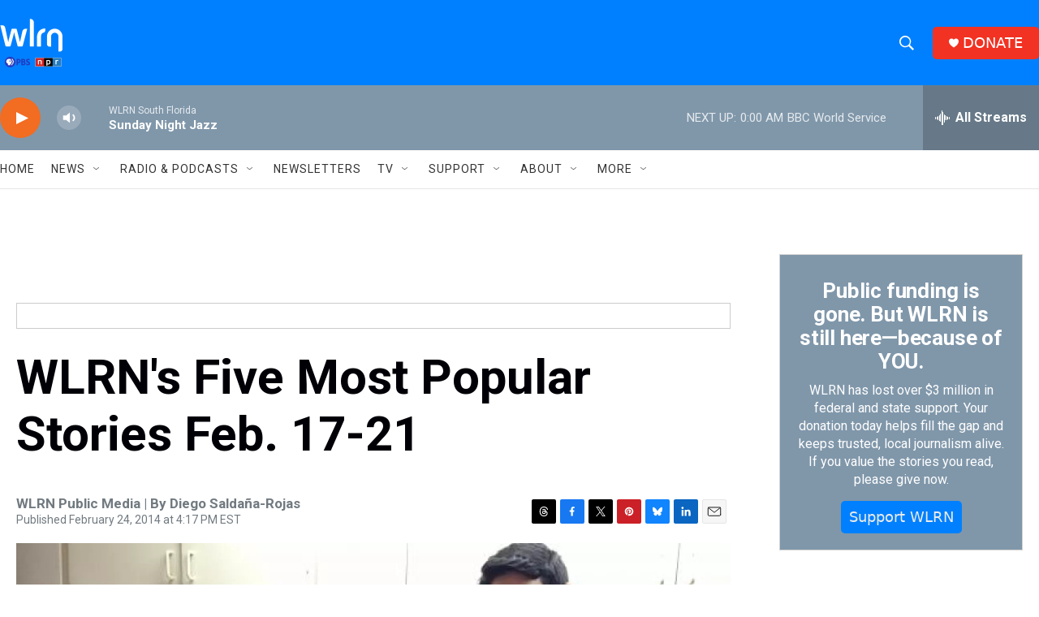

--- FILE ---
content_type: text/html; charset=utf-8
request_url: https://www.google.com/recaptcha/api2/aframe
body_size: 263
content:
<!DOCTYPE HTML><html><head><meta http-equiv="content-type" content="text/html; charset=UTF-8"></head><body><script nonce="F-Jd-8FPOi9fvjatdJZaog">/** Anti-fraud and anti-abuse applications only. See google.com/recaptcha */ try{var clients={'sodar':'https://pagead2.googlesyndication.com/pagead/sodar?'};window.addEventListener("message",function(a){try{if(a.source===window.parent){var b=JSON.parse(a.data);var c=clients[b['id']];if(c){var d=document.createElement('img');d.src=c+b['params']+'&rc='+(localStorage.getItem("rc::a")?sessionStorage.getItem("rc::b"):"");window.document.body.appendChild(d);sessionStorage.setItem("rc::e",parseInt(sessionStorage.getItem("rc::e")||0)+1);localStorage.setItem("rc::h",'1768794818185');}}}catch(b){}});window.parent.postMessage("_grecaptcha_ready", "*");}catch(b){}</script></body></html>